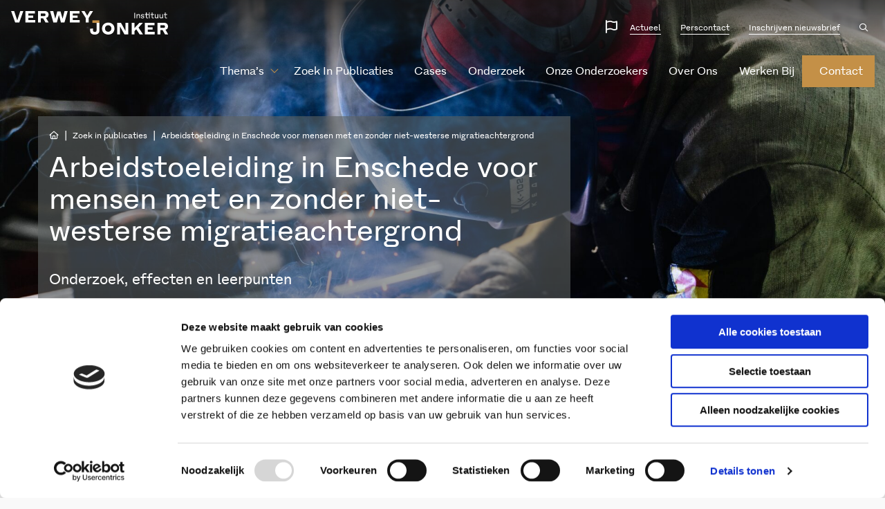

--- FILE ---
content_type: text/html; charset=utf-8
request_url: https://www.google.com/recaptcha/api2/anchor?ar=1&k=6LfhutQZAAAAAAQMt2LSH2DS3otc32cg4Vt4Adq7&co=aHR0cHM6Ly93d3cudmVyd2V5LWpvbmtlci5ubDo0NDM.&hl=en&v=PoyoqOPhxBO7pBk68S4YbpHZ&size=invisible&anchor-ms=20000&execute-ms=30000&cb=1rurlioik76x
body_size: 48850
content:
<!DOCTYPE HTML><html dir="ltr" lang="en"><head><meta http-equiv="Content-Type" content="text/html; charset=UTF-8">
<meta http-equiv="X-UA-Compatible" content="IE=edge">
<title>reCAPTCHA</title>
<style type="text/css">
/* cyrillic-ext */
@font-face {
  font-family: 'Roboto';
  font-style: normal;
  font-weight: 400;
  font-stretch: 100%;
  src: url(//fonts.gstatic.com/s/roboto/v48/KFO7CnqEu92Fr1ME7kSn66aGLdTylUAMa3GUBHMdazTgWw.woff2) format('woff2');
  unicode-range: U+0460-052F, U+1C80-1C8A, U+20B4, U+2DE0-2DFF, U+A640-A69F, U+FE2E-FE2F;
}
/* cyrillic */
@font-face {
  font-family: 'Roboto';
  font-style: normal;
  font-weight: 400;
  font-stretch: 100%;
  src: url(//fonts.gstatic.com/s/roboto/v48/KFO7CnqEu92Fr1ME7kSn66aGLdTylUAMa3iUBHMdazTgWw.woff2) format('woff2');
  unicode-range: U+0301, U+0400-045F, U+0490-0491, U+04B0-04B1, U+2116;
}
/* greek-ext */
@font-face {
  font-family: 'Roboto';
  font-style: normal;
  font-weight: 400;
  font-stretch: 100%;
  src: url(//fonts.gstatic.com/s/roboto/v48/KFO7CnqEu92Fr1ME7kSn66aGLdTylUAMa3CUBHMdazTgWw.woff2) format('woff2');
  unicode-range: U+1F00-1FFF;
}
/* greek */
@font-face {
  font-family: 'Roboto';
  font-style: normal;
  font-weight: 400;
  font-stretch: 100%;
  src: url(//fonts.gstatic.com/s/roboto/v48/KFO7CnqEu92Fr1ME7kSn66aGLdTylUAMa3-UBHMdazTgWw.woff2) format('woff2');
  unicode-range: U+0370-0377, U+037A-037F, U+0384-038A, U+038C, U+038E-03A1, U+03A3-03FF;
}
/* math */
@font-face {
  font-family: 'Roboto';
  font-style: normal;
  font-weight: 400;
  font-stretch: 100%;
  src: url(//fonts.gstatic.com/s/roboto/v48/KFO7CnqEu92Fr1ME7kSn66aGLdTylUAMawCUBHMdazTgWw.woff2) format('woff2');
  unicode-range: U+0302-0303, U+0305, U+0307-0308, U+0310, U+0312, U+0315, U+031A, U+0326-0327, U+032C, U+032F-0330, U+0332-0333, U+0338, U+033A, U+0346, U+034D, U+0391-03A1, U+03A3-03A9, U+03B1-03C9, U+03D1, U+03D5-03D6, U+03F0-03F1, U+03F4-03F5, U+2016-2017, U+2034-2038, U+203C, U+2040, U+2043, U+2047, U+2050, U+2057, U+205F, U+2070-2071, U+2074-208E, U+2090-209C, U+20D0-20DC, U+20E1, U+20E5-20EF, U+2100-2112, U+2114-2115, U+2117-2121, U+2123-214F, U+2190, U+2192, U+2194-21AE, U+21B0-21E5, U+21F1-21F2, U+21F4-2211, U+2213-2214, U+2216-22FF, U+2308-230B, U+2310, U+2319, U+231C-2321, U+2336-237A, U+237C, U+2395, U+239B-23B7, U+23D0, U+23DC-23E1, U+2474-2475, U+25AF, U+25B3, U+25B7, U+25BD, U+25C1, U+25CA, U+25CC, U+25FB, U+266D-266F, U+27C0-27FF, U+2900-2AFF, U+2B0E-2B11, U+2B30-2B4C, U+2BFE, U+3030, U+FF5B, U+FF5D, U+1D400-1D7FF, U+1EE00-1EEFF;
}
/* symbols */
@font-face {
  font-family: 'Roboto';
  font-style: normal;
  font-weight: 400;
  font-stretch: 100%;
  src: url(//fonts.gstatic.com/s/roboto/v48/KFO7CnqEu92Fr1ME7kSn66aGLdTylUAMaxKUBHMdazTgWw.woff2) format('woff2');
  unicode-range: U+0001-000C, U+000E-001F, U+007F-009F, U+20DD-20E0, U+20E2-20E4, U+2150-218F, U+2190, U+2192, U+2194-2199, U+21AF, U+21E6-21F0, U+21F3, U+2218-2219, U+2299, U+22C4-22C6, U+2300-243F, U+2440-244A, U+2460-24FF, U+25A0-27BF, U+2800-28FF, U+2921-2922, U+2981, U+29BF, U+29EB, U+2B00-2BFF, U+4DC0-4DFF, U+FFF9-FFFB, U+10140-1018E, U+10190-1019C, U+101A0, U+101D0-101FD, U+102E0-102FB, U+10E60-10E7E, U+1D2C0-1D2D3, U+1D2E0-1D37F, U+1F000-1F0FF, U+1F100-1F1AD, U+1F1E6-1F1FF, U+1F30D-1F30F, U+1F315, U+1F31C, U+1F31E, U+1F320-1F32C, U+1F336, U+1F378, U+1F37D, U+1F382, U+1F393-1F39F, U+1F3A7-1F3A8, U+1F3AC-1F3AF, U+1F3C2, U+1F3C4-1F3C6, U+1F3CA-1F3CE, U+1F3D4-1F3E0, U+1F3ED, U+1F3F1-1F3F3, U+1F3F5-1F3F7, U+1F408, U+1F415, U+1F41F, U+1F426, U+1F43F, U+1F441-1F442, U+1F444, U+1F446-1F449, U+1F44C-1F44E, U+1F453, U+1F46A, U+1F47D, U+1F4A3, U+1F4B0, U+1F4B3, U+1F4B9, U+1F4BB, U+1F4BF, U+1F4C8-1F4CB, U+1F4D6, U+1F4DA, U+1F4DF, U+1F4E3-1F4E6, U+1F4EA-1F4ED, U+1F4F7, U+1F4F9-1F4FB, U+1F4FD-1F4FE, U+1F503, U+1F507-1F50B, U+1F50D, U+1F512-1F513, U+1F53E-1F54A, U+1F54F-1F5FA, U+1F610, U+1F650-1F67F, U+1F687, U+1F68D, U+1F691, U+1F694, U+1F698, U+1F6AD, U+1F6B2, U+1F6B9-1F6BA, U+1F6BC, U+1F6C6-1F6CF, U+1F6D3-1F6D7, U+1F6E0-1F6EA, U+1F6F0-1F6F3, U+1F6F7-1F6FC, U+1F700-1F7FF, U+1F800-1F80B, U+1F810-1F847, U+1F850-1F859, U+1F860-1F887, U+1F890-1F8AD, U+1F8B0-1F8BB, U+1F8C0-1F8C1, U+1F900-1F90B, U+1F93B, U+1F946, U+1F984, U+1F996, U+1F9E9, U+1FA00-1FA6F, U+1FA70-1FA7C, U+1FA80-1FA89, U+1FA8F-1FAC6, U+1FACE-1FADC, U+1FADF-1FAE9, U+1FAF0-1FAF8, U+1FB00-1FBFF;
}
/* vietnamese */
@font-face {
  font-family: 'Roboto';
  font-style: normal;
  font-weight: 400;
  font-stretch: 100%;
  src: url(//fonts.gstatic.com/s/roboto/v48/KFO7CnqEu92Fr1ME7kSn66aGLdTylUAMa3OUBHMdazTgWw.woff2) format('woff2');
  unicode-range: U+0102-0103, U+0110-0111, U+0128-0129, U+0168-0169, U+01A0-01A1, U+01AF-01B0, U+0300-0301, U+0303-0304, U+0308-0309, U+0323, U+0329, U+1EA0-1EF9, U+20AB;
}
/* latin-ext */
@font-face {
  font-family: 'Roboto';
  font-style: normal;
  font-weight: 400;
  font-stretch: 100%;
  src: url(//fonts.gstatic.com/s/roboto/v48/KFO7CnqEu92Fr1ME7kSn66aGLdTylUAMa3KUBHMdazTgWw.woff2) format('woff2');
  unicode-range: U+0100-02BA, U+02BD-02C5, U+02C7-02CC, U+02CE-02D7, U+02DD-02FF, U+0304, U+0308, U+0329, U+1D00-1DBF, U+1E00-1E9F, U+1EF2-1EFF, U+2020, U+20A0-20AB, U+20AD-20C0, U+2113, U+2C60-2C7F, U+A720-A7FF;
}
/* latin */
@font-face {
  font-family: 'Roboto';
  font-style: normal;
  font-weight: 400;
  font-stretch: 100%;
  src: url(//fonts.gstatic.com/s/roboto/v48/KFO7CnqEu92Fr1ME7kSn66aGLdTylUAMa3yUBHMdazQ.woff2) format('woff2');
  unicode-range: U+0000-00FF, U+0131, U+0152-0153, U+02BB-02BC, U+02C6, U+02DA, U+02DC, U+0304, U+0308, U+0329, U+2000-206F, U+20AC, U+2122, U+2191, U+2193, U+2212, U+2215, U+FEFF, U+FFFD;
}
/* cyrillic-ext */
@font-face {
  font-family: 'Roboto';
  font-style: normal;
  font-weight: 500;
  font-stretch: 100%;
  src: url(//fonts.gstatic.com/s/roboto/v48/KFO7CnqEu92Fr1ME7kSn66aGLdTylUAMa3GUBHMdazTgWw.woff2) format('woff2');
  unicode-range: U+0460-052F, U+1C80-1C8A, U+20B4, U+2DE0-2DFF, U+A640-A69F, U+FE2E-FE2F;
}
/* cyrillic */
@font-face {
  font-family: 'Roboto';
  font-style: normal;
  font-weight: 500;
  font-stretch: 100%;
  src: url(//fonts.gstatic.com/s/roboto/v48/KFO7CnqEu92Fr1ME7kSn66aGLdTylUAMa3iUBHMdazTgWw.woff2) format('woff2');
  unicode-range: U+0301, U+0400-045F, U+0490-0491, U+04B0-04B1, U+2116;
}
/* greek-ext */
@font-face {
  font-family: 'Roboto';
  font-style: normal;
  font-weight: 500;
  font-stretch: 100%;
  src: url(//fonts.gstatic.com/s/roboto/v48/KFO7CnqEu92Fr1ME7kSn66aGLdTylUAMa3CUBHMdazTgWw.woff2) format('woff2');
  unicode-range: U+1F00-1FFF;
}
/* greek */
@font-face {
  font-family: 'Roboto';
  font-style: normal;
  font-weight: 500;
  font-stretch: 100%;
  src: url(//fonts.gstatic.com/s/roboto/v48/KFO7CnqEu92Fr1ME7kSn66aGLdTylUAMa3-UBHMdazTgWw.woff2) format('woff2');
  unicode-range: U+0370-0377, U+037A-037F, U+0384-038A, U+038C, U+038E-03A1, U+03A3-03FF;
}
/* math */
@font-face {
  font-family: 'Roboto';
  font-style: normal;
  font-weight: 500;
  font-stretch: 100%;
  src: url(//fonts.gstatic.com/s/roboto/v48/KFO7CnqEu92Fr1ME7kSn66aGLdTylUAMawCUBHMdazTgWw.woff2) format('woff2');
  unicode-range: U+0302-0303, U+0305, U+0307-0308, U+0310, U+0312, U+0315, U+031A, U+0326-0327, U+032C, U+032F-0330, U+0332-0333, U+0338, U+033A, U+0346, U+034D, U+0391-03A1, U+03A3-03A9, U+03B1-03C9, U+03D1, U+03D5-03D6, U+03F0-03F1, U+03F4-03F5, U+2016-2017, U+2034-2038, U+203C, U+2040, U+2043, U+2047, U+2050, U+2057, U+205F, U+2070-2071, U+2074-208E, U+2090-209C, U+20D0-20DC, U+20E1, U+20E5-20EF, U+2100-2112, U+2114-2115, U+2117-2121, U+2123-214F, U+2190, U+2192, U+2194-21AE, U+21B0-21E5, U+21F1-21F2, U+21F4-2211, U+2213-2214, U+2216-22FF, U+2308-230B, U+2310, U+2319, U+231C-2321, U+2336-237A, U+237C, U+2395, U+239B-23B7, U+23D0, U+23DC-23E1, U+2474-2475, U+25AF, U+25B3, U+25B7, U+25BD, U+25C1, U+25CA, U+25CC, U+25FB, U+266D-266F, U+27C0-27FF, U+2900-2AFF, U+2B0E-2B11, U+2B30-2B4C, U+2BFE, U+3030, U+FF5B, U+FF5D, U+1D400-1D7FF, U+1EE00-1EEFF;
}
/* symbols */
@font-face {
  font-family: 'Roboto';
  font-style: normal;
  font-weight: 500;
  font-stretch: 100%;
  src: url(//fonts.gstatic.com/s/roboto/v48/KFO7CnqEu92Fr1ME7kSn66aGLdTylUAMaxKUBHMdazTgWw.woff2) format('woff2');
  unicode-range: U+0001-000C, U+000E-001F, U+007F-009F, U+20DD-20E0, U+20E2-20E4, U+2150-218F, U+2190, U+2192, U+2194-2199, U+21AF, U+21E6-21F0, U+21F3, U+2218-2219, U+2299, U+22C4-22C6, U+2300-243F, U+2440-244A, U+2460-24FF, U+25A0-27BF, U+2800-28FF, U+2921-2922, U+2981, U+29BF, U+29EB, U+2B00-2BFF, U+4DC0-4DFF, U+FFF9-FFFB, U+10140-1018E, U+10190-1019C, U+101A0, U+101D0-101FD, U+102E0-102FB, U+10E60-10E7E, U+1D2C0-1D2D3, U+1D2E0-1D37F, U+1F000-1F0FF, U+1F100-1F1AD, U+1F1E6-1F1FF, U+1F30D-1F30F, U+1F315, U+1F31C, U+1F31E, U+1F320-1F32C, U+1F336, U+1F378, U+1F37D, U+1F382, U+1F393-1F39F, U+1F3A7-1F3A8, U+1F3AC-1F3AF, U+1F3C2, U+1F3C4-1F3C6, U+1F3CA-1F3CE, U+1F3D4-1F3E0, U+1F3ED, U+1F3F1-1F3F3, U+1F3F5-1F3F7, U+1F408, U+1F415, U+1F41F, U+1F426, U+1F43F, U+1F441-1F442, U+1F444, U+1F446-1F449, U+1F44C-1F44E, U+1F453, U+1F46A, U+1F47D, U+1F4A3, U+1F4B0, U+1F4B3, U+1F4B9, U+1F4BB, U+1F4BF, U+1F4C8-1F4CB, U+1F4D6, U+1F4DA, U+1F4DF, U+1F4E3-1F4E6, U+1F4EA-1F4ED, U+1F4F7, U+1F4F9-1F4FB, U+1F4FD-1F4FE, U+1F503, U+1F507-1F50B, U+1F50D, U+1F512-1F513, U+1F53E-1F54A, U+1F54F-1F5FA, U+1F610, U+1F650-1F67F, U+1F687, U+1F68D, U+1F691, U+1F694, U+1F698, U+1F6AD, U+1F6B2, U+1F6B9-1F6BA, U+1F6BC, U+1F6C6-1F6CF, U+1F6D3-1F6D7, U+1F6E0-1F6EA, U+1F6F0-1F6F3, U+1F6F7-1F6FC, U+1F700-1F7FF, U+1F800-1F80B, U+1F810-1F847, U+1F850-1F859, U+1F860-1F887, U+1F890-1F8AD, U+1F8B0-1F8BB, U+1F8C0-1F8C1, U+1F900-1F90B, U+1F93B, U+1F946, U+1F984, U+1F996, U+1F9E9, U+1FA00-1FA6F, U+1FA70-1FA7C, U+1FA80-1FA89, U+1FA8F-1FAC6, U+1FACE-1FADC, U+1FADF-1FAE9, U+1FAF0-1FAF8, U+1FB00-1FBFF;
}
/* vietnamese */
@font-face {
  font-family: 'Roboto';
  font-style: normal;
  font-weight: 500;
  font-stretch: 100%;
  src: url(//fonts.gstatic.com/s/roboto/v48/KFO7CnqEu92Fr1ME7kSn66aGLdTylUAMa3OUBHMdazTgWw.woff2) format('woff2');
  unicode-range: U+0102-0103, U+0110-0111, U+0128-0129, U+0168-0169, U+01A0-01A1, U+01AF-01B0, U+0300-0301, U+0303-0304, U+0308-0309, U+0323, U+0329, U+1EA0-1EF9, U+20AB;
}
/* latin-ext */
@font-face {
  font-family: 'Roboto';
  font-style: normal;
  font-weight: 500;
  font-stretch: 100%;
  src: url(//fonts.gstatic.com/s/roboto/v48/KFO7CnqEu92Fr1ME7kSn66aGLdTylUAMa3KUBHMdazTgWw.woff2) format('woff2');
  unicode-range: U+0100-02BA, U+02BD-02C5, U+02C7-02CC, U+02CE-02D7, U+02DD-02FF, U+0304, U+0308, U+0329, U+1D00-1DBF, U+1E00-1E9F, U+1EF2-1EFF, U+2020, U+20A0-20AB, U+20AD-20C0, U+2113, U+2C60-2C7F, U+A720-A7FF;
}
/* latin */
@font-face {
  font-family: 'Roboto';
  font-style: normal;
  font-weight: 500;
  font-stretch: 100%;
  src: url(//fonts.gstatic.com/s/roboto/v48/KFO7CnqEu92Fr1ME7kSn66aGLdTylUAMa3yUBHMdazQ.woff2) format('woff2');
  unicode-range: U+0000-00FF, U+0131, U+0152-0153, U+02BB-02BC, U+02C6, U+02DA, U+02DC, U+0304, U+0308, U+0329, U+2000-206F, U+20AC, U+2122, U+2191, U+2193, U+2212, U+2215, U+FEFF, U+FFFD;
}
/* cyrillic-ext */
@font-face {
  font-family: 'Roboto';
  font-style: normal;
  font-weight: 900;
  font-stretch: 100%;
  src: url(//fonts.gstatic.com/s/roboto/v48/KFO7CnqEu92Fr1ME7kSn66aGLdTylUAMa3GUBHMdazTgWw.woff2) format('woff2');
  unicode-range: U+0460-052F, U+1C80-1C8A, U+20B4, U+2DE0-2DFF, U+A640-A69F, U+FE2E-FE2F;
}
/* cyrillic */
@font-face {
  font-family: 'Roboto';
  font-style: normal;
  font-weight: 900;
  font-stretch: 100%;
  src: url(//fonts.gstatic.com/s/roboto/v48/KFO7CnqEu92Fr1ME7kSn66aGLdTylUAMa3iUBHMdazTgWw.woff2) format('woff2');
  unicode-range: U+0301, U+0400-045F, U+0490-0491, U+04B0-04B1, U+2116;
}
/* greek-ext */
@font-face {
  font-family: 'Roboto';
  font-style: normal;
  font-weight: 900;
  font-stretch: 100%;
  src: url(//fonts.gstatic.com/s/roboto/v48/KFO7CnqEu92Fr1ME7kSn66aGLdTylUAMa3CUBHMdazTgWw.woff2) format('woff2');
  unicode-range: U+1F00-1FFF;
}
/* greek */
@font-face {
  font-family: 'Roboto';
  font-style: normal;
  font-weight: 900;
  font-stretch: 100%;
  src: url(//fonts.gstatic.com/s/roboto/v48/KFO7CnqEu92Fr1ME7kSn66aGLdTylUAMa3-UBHMdazTgWw.woff2) format('woff2');
  unicode-range: U+0370-0377, U+037A-037F, U+0384-038A, U+038C, U+038E-03A1, U+03A3-03FF;
}
/* math */
@font-face {
  font-family: 'Roboto';
  font-style: normal;
  font-weight: 900;
  font-stretch: 100%;
  src: url(//fonts.gstatic.com/s/roboto/v48/KFO7CnqEu92Fr1ME7kSn66aGLdTylUAMawCUBHMdazTgWw.woff2) format('woff2');
  unicode-range: U+0302-0303, U+0305, U+0307-0308, U+0310, U+0312, U+0315, U+031A, U+0326-0327, U+032C, U+032F-0330, U+0332-0333, U+0338, U+033A, U+0346, U+034D, U+0391-03A1, U+03A3-03A9, U+03B1-03C9, U+03D1, U+03D5-03D6, U+03F0-03F1, U+03F4-03F5, U+2016-2017, U+2034-2038, U+203C, U+2040, U+2043, U+2047, U+2050, U+2057, U+205F, U+2070-2071, U+2074-208E, U+2090-209C, U+20D0-20DC, U+20E1, U+20E5-20EF, U+2100-2112, U+2114-2115, U+2117-2121, U+2123-214F, U+2190, U+2192, U+2194-21AE, U+21B0-21E5, U+21F1-21F2, U+21F4-2211, U+2213-2214, U+2216-22FF, U+2308-230B, U+2310, U+2319, U+231C-2321, U+2336-237A, U+237C, U+2395, U+239B-23B7, U+23D0, U+23DC-23E1, U+2474-2475, U+25AF, U+25B3, U+25B7, U+25BD, U+25C1, U+25CA, U+25CC, U+25FB, U+266D-266F, U+27C0-27FF, U+2900-2AFF, U+2B0E-2B11, U+2B30-2B4C, U+2BFE, U+3030, U+FF5B, U+FF5D, U+1D400-1D7FF, U+1EE00-1EEFF;
}
/* symbols */
@font-face {
  font-family: 'Roboto';
  font-style: normal;
  font-weight: 900;
  font-stretch: 100%;
  src: url(//fonts.gstatic.com/s/roboto/v48/KFO7CnqEu92Fr1ME7kSn66aGLdTylUAMaxKUBHMdazTgWw.woff2) format('woff2');
  unicode-range: U+0001-000C, U+000E-001F, U+007F-009F, U+20DD-20E0, U+20E2-20E4, U+2150-218F, U+2190, U+2192, U+2194-2199, U+21AF, U+21E6-21F0, U+21F3, U+2218-2219, U+2299, U+22C4-22C6, U+2300-243F, U+2440-244A, U+2460-24FF, U+25A0-27BF, U+2800-28FF, U+2921-2922, U+2981, U+29BF, U+29EB, U+2B00-2BFF, U+4DC0-4DFF, U+FFF9-FFFB, U+10140-1018E, U+10190-1019C, U+101A0, U+101D0-101FD, U+102E0-102FB, U+10E60-10E7E, U+1D2C0-1D2D3, U+1D2E0-1D37F, U+1F000-1F0FF, U+1F100-1F1AD, U+1F1E6-1F1FF, U+1F30D-1F30F, U+1F315, U+1F31C, U+1F31E, U+1F320-1F32C, U+1F336, U+1F378, U+1F37D, U+1F382, U+1F393-1F39F, U+1F3A7-1F3A8, U+1F3AC-1F3AF, U+1F3C2, U+1F3C4-1F3C6, U+1F3CA-1F3CE, U+1F3D4-1F3E0, U+1F3ED, U+1F3F1-1F3F3, U+1F3F5-1F3F7, U+1F408, U+1F415, U+1F41F, U+1F426, U+1F43F, U+1F441-1F442, U+1F444, U+1F446-1F449, U+1F44C-1F44E, U+1F453, U+1F46A, U+1F47D, U+1F4A3, U+1F4B0, U+1F4B3, U+1F4B9, U+1F4BB, U+1F4BF, U+1F4C8-1F4CB, U+1F4D6, U+1F4DA, U+1F4DF, U+1F4E3-1F4E6, U+1F4EA-1F4ED, U+1F4F7, U+1F4F9-1F4FB, U+1F4FD-1F4FE, U+1F503, U+1F507-1F50B, U+1F50D, U+1F512-1F513, U+1F53E-1F54A, U+1F54F-1F5FA, U+1F610, U+1F650-1F67F, U+1F687, U+1F68D, U+1F691, U+1F694, U+1F698, U+1F6AD, U+1F6B2, U+1F6B9-1F6BA, U+1F6BC, U+1F6C6-1F6CF, U+1F6D3-1F6D7, U+1F6E0-1F6EA, U+1F6F0-1F6F3, U+1F6F7-1F6FC, U+1F700-1F7FF, U+1F800-1F80B, U+1F810-1F847, U+1F850-1F859, U+1F860-1F887, U+1F890-1F8AD, U+1F8B0-1F8BB, U+1F8C0-1F8C1, U+1F900-1F90B, U+1F93B, U+1F946, U+1F984, U+1F996, U+1F9E9, U+1FA00-1FA6F, U+1FA70-1FA7C, U+1FA80-1FA89, U+1FA8F-1FAC6, U+1FACE-1FADC, U+1FADF-1FAE9, U+1FAF0-1FAF8, U+1FB00-1FBFF;
}
/* vietnamese */
@font-face {
  font-family: 'Roboto';
  font-style: normal;
  font-weight: 900;
  font-stretch: 100%;
  src: url(//fonts.gstatic.com/s/roboto/v48/KFO7CnqEu92Fr1ME7kSn66aGLdTylUAMa3OUBHMdazTgWw.woff2) format('woff2');
  unicode-range: U+0102-0103, U+0110-0111, U+0128-0129, U+0168-0169, U+01A0-01A1, U+01AF-01B0, U+0300-0301, U+0303-0304, U+0308-0309, U+0323, U+0329, U+1EA0-1EF9, U+20AB;
}
/* latin-ext */
@font-face {
  font-family: 'Roboto';
  font-style: normal;
  font-weight: 900;
  font-stretch: 100%;
  src: url(//fonts.gstatic.com/s/roboto/v48/KFO7CnqEu92Fr1ME7kSn66aGLdTylUAMa3KUBHMdazTgWw.woff2) format('woff2');
  unicode-range: U+0100-02BA, U+02BD-02C5, U+02C7-02CC, U+02CE-02D7, U+02DD-02FF, U+0304, U+0308, U+0329, U+1D00-1DBF, U+1E00-1E9F, U+1EF2-1EFF, U+2020, U+20A0-20AB, U+20AD-20C0, U+2113, U+2C60-2C7F, U+A720-A7FF;
}
/* latin */
@font-face {
  font-family: 'Roboto';
  font-style: normal;
  font-weight: 900;
  font-stretch: 100%;
  src: url(//fonts.gstatic.com/s/roboto/v48/KFO7CnqEu92Fr1ME7kSn66aGLdTylUAMa3yUBHMdazQ.woff2) format('woff2');
  unicode-range: U+0000-00FF, U+0131, U+0152-0153, U+02BB-02BC, U+02C6, U+02DA, U+02DC, U+0304, U+0308, U+0329, U+2000-206F, U+20AC, U+2122, U+2191, U+2193, U+2212, U+2215, U+FEFF, U+FFFD;
}

</style>
<link rel="stylesheet" type="text/css" href="https://www.gstatic.com/recaptcha/releases/PoyoqOPhxBO7pBk68S4YbpHZ/styles__ltr.css">
<script nonce="C0u3YAvADcMKNiBpp07M-w" type="text/javascript">window['__recaptcha_api'] = 'https://www.google.com/recaptcha/api2/';</script>
<script type="text/javascript" src="https://www.gstatic.com/recaptcha/releases/PoyoqOPhxBO7pBk68S4YbpHZ/recaptcha__en.js" nonce="C0u3YAvADcMKNiBpp07M-w">
      
    </script></head>
<body><div id="rc-anchor-alert" class="rc-anchor-alert"></div>
<input type="hidden" id="recaptcha-token" value="[base64]">
<script type="text/javascript" nonce="C0u3YAvADcMKNiBpp07M-w">
      recaptcha.anchor.Main.init("[\x22ainput\x22,[\x22bgdata\x22,\x22\x22,\[base64]/[base64]/[base64]/[base64]/[base64]/[base64]/[base64]/[base64]/[base64]/[base64]\\u003d\x22,\[base64]\x22,\x22w5/Dv8KRV1nCosKqw7XDrSLChXrDiQTCjTcEwofCq8Kaw6nDrTcaLldPwpxNXMKTwrYwwqPDpz7DtSfDvV5+VDrCtsKjw6DDocOhXi7DhHLCu3vDuSDCtMKYXsKsBcOJwpZCBsKSw5BwTcKZwrY/ScOpw5JgQHRlfG/CtsOhHSDCijnDp1nDoh3DsEdVN8KEazANw43DqsKuw5FuwoZSDsOyUiPDpy7CnMK6w6hjek3DjMOOwro/csORwrfDuMKmYMOrwrHCgQY9wq7DlUlDGMOqwpnCqMOEIcKbH8OTw5YOdsKpw4BTRcOYwqPDhQDCn8KeJVTClMKpUMOzIcOHw57DjcOZcizDqsOfwoDCp8OgYsKiwqXDrsOCw4l5wrUXExsWw69YRlAgQi/DolXDnMO4PsKNYsOWw6wVGsOpKcKqw5oGwp3CuMKmw7nDlhzDt8OoWcKAfD9tZwHDscOxDsOUw63DsMKKwpZ4w4rDuQ40DHbChSYTb0QACVcBw74GOcOlwplSJBzCgCvDlcOdwp1swqxyNsKCD1HDozo8bsK+cidGw5rCjsOed8KaZGtEw7tIIm/Ch8O1SBzDlxB2wqzCqMK7w7o6w5PDisKJTMO3YV7DuWXCrcOww6vCvVs2wpzDmMOrwpnDkjgcwrtKw7cPX8KgMcKdwobDoGduw74twrnDlDk1wojDrcKaRyDDkMOsP8OPPDIKL2/CqjVqwrTDr8O8WsO3wozClsOcKBIYw5NmwocIfsODKcKwEAoEO8ORYVMuw5EoNsO6w4zCmHgIWMK0XsOXJsKRw5gAwogBwovDmMO9w5XCjDUBdVHCr8K5w4gCw6UgJA3DjBPDnMO9FAjDr8KJwo/CrsKbw4rDsR4HdHcTw6xjwqzDmMKGwosVGMO9wqTDng9GwrrCi1XDvDvDjcKrw6wFwqgpWHpowqZPMMKPwpIKcWXCoCrCpnR2w4d7wpdrMFrDpxDDqsKpwoBoEMOawq/CtMOocTgNw6RgcBMew6wKNMK2w4Rmwo5Awpg3WsK2EMKwwrBEUCBHNU3CsjJJPXfDuMK9J8KnMcOrM8KCC0kUw5wTfA/[base64]/woDCmUNqwppNw59MRSXCoMOoAsODwrfCkFAiWBFyHyHDmsOOw7jDscKgw7RaacOFcWFVwq7DkgFPw63DscKrHwTDpMK6wqoOPlPCjBhLw7gVw4PDgX8Yd8OaX2pqw7IoJMKtwo8twqt7ccKFWcOnw6hUIyvDhHHCn8KxJ8K+BsKDCsKTw7/Cn8Krwrw9w5LCrAQ/[base64]/DilPDt8OBIkZawqDDjcKnwr3DqsOnPMKBwoMcYhzDtCEfwofDtwAGb8KzEcKTWi3CvsO5OsOfdcKQwppew43DolfCjsKWCsOjTcOmw789BMOGwrN/wqbDkMKZL0MnLMO9w7FMA8K4elTCusOlw7IXPsOqw6nChUPCjSUfw6YhwpNdKMKeasKRZjjDuXI/[base64]/[base64]/OlZ1wofCgVVgw7DDrsO+fMOEw5nChsOUXEs5AMORwpANacOVWFEPKcOiw5PCqcO5w4fChsKKE8KwwrYGHsOlwpHCulDDjcOcZU/DqygDw6FYwpXCr8Oswoh6QCHDm8O+DR5WH35vwr7Duk1Lw7nCrsKeWMOnPXZpw6IzNcKfw4vCuMOGwrHCg8OnZVZVVilZKX8Jw6fDtVpCTcOvwrIHwotPY8KDNsKRJ8KQw6LDnsO9M8OTwr/[base64]/DosKvwpPCh0wuw6PCrcOfSUjDrsOzFSjDs8O1FiHDt3U1wqPCvgLDu29xw480SMOhAUN/w4vCjMKpwpPDk8KEw6bCtj1QbsOaw7HCscK2HXFSw6bDhmEQw4fDuW1sw4TDhMKeJGLDnEnCpMK/JUtfw4jCssK8w5oMw4rCr8OcwoUtw7/CgMKyPFtabgNyFcKkw7bDsF0Zw5I0NV7DgsO/NcO9PcO1eSJow4jDrS4DwoLCiyLCtsOKw6A5fsOCwpJSTcKDRcKcw6oiw4bCkMKrWRjCicKGw7XCjcOdwqnCncKPejsHw5A8SXnDmsK0wrjCusOPw6/CnMOqwqfCtynDomwSwrHDpsKIGglEXCHDj3pTw4HChcKqwq/[base64]/DpcKPckksC8OmwqcPw7EPw4wVHTNoRj8kC8KSUsOlwp/DvsKgw4DCmUvDuMKEG8KeJ8KdFcK0wojDrcKNw6bCmR7ChDkpEUhzEHPCgsOETcOfN8KLAsKUwpY4LT1XCVnCgR7DtmcNwofChVtoQ8OSwo/DicKhw4F3wp9Mw5nCssKRwqnCiMOFMsKTw4vCjsOTwpIEThTCg8K3w5XCh8OnNnrDlcOtwoDDgsKoDBTDizAJwoVzHMKOwpfDnjxFw4s/[base64]/wqbDq2DCusKTUEwew5jCjxpRPcOiwoPDhMOawqfCsnvCs8K9YGgYwr/[base64]/CssOlw5MtO2RuA8KYw6rDoH/DqGpYdynDvsKfw5DCoMOWQMOcw4XCugUIw7JiVnMzI1DDk8O4VcOfw7lGw6XDlTrDn3TDuE5uVMKufF8xRl5PVcK+DcOSw5LCvznCqsKEw5RdwqrDuynClMO/CcOVD8OgLXReUkwLw7IVSXvCjMKTVGo+w6DDsn0FYMOIY1PDog3DqC0DH8OxFwDDt8OkwrXCln8/wp3DoTkvJsOXB0wBb23CpcKwwpZtfT7DvMKnwrzCl8KHw6kIw4/[base64]/DpcKNZcO1GzTDuMOuLsKqw7ZbMi7DnG/Dvj/CiRIcw6rCmCwbwrnCh8K7wrZEwohYAnnDpMK4wrUsBnIofcKAwpXDisOECMOVA8K/wrRlNcOPw6HDncKEIBh/w6vClANOLhghw57DgsOQMMK9KjLCoGw7wolyFxDCo8OkwowUWTYfV8Ouwqo/JcK7BsKhw4Jzw5peOBvCnFIAwoTDtcK0MTwvw5MRwpQbaMKRw7zCsHfDpcOMW8K8worCpDtPLQXDo8O7wqvCq03DpnIew7FzJGLCjMOawrgEbcOIP8KBHlFnw53DuHlOw6RWWCrDi8OaHDVvwptUw67CgcO1w7AuwrHCqsO/[base64]/[base64]/w40xbcOiwqDDmsOlE8OLwp3DtcOKwrbCjWjCs3xJX2fDosK7OF5zwqXCvMKEwrFfw6DDh8OOwrfCuk9NUUATwpw8wpTCrRUgw64Qw5EMw6rDpcOnQMKhSMOiw4/CrcKcwpPDvk9Mw7jDk8O2exwTBMKGJzjDohbCizrCpsOWUcKuwobDssO8SVPDvcKHwq8lO8K+w6XDqXHCjMKENWzDlUvCni/DpXPDncOuwq9ew47CgDjCmVU5wrwDw754EcKCPMOmw5N8w6JSw6zCk3TDr3ZIwrjDmxrDiVnDqBRfwoXDm8K4wqFCdzvCok3CosO9woM2worDhMK7wrbCtX7DucOEwrbDpMOFw7I2KEPCsG3DrlgeKULDrGB9w7gUw7DCqU3CvW/CtcKPwq7CoBsqwpXCmsK7wpUnT8OWwrJRKVXDn0Z+RsKSw6gQw6DCr8O7wobCvMObDhDDqcKFwp3CqQ7DtsKJAsKgw5nCvMKMwr/CsRQ9FcOkaG5Ww7FDwqxUwqsmw6hmw5TDnVwsAMOgw6hQw55BJ0sSwovDuj/DosK9wpbCmwXDmcO/w4fCtcOXaXJzZW9WL1oxK8OYw53DuMKKw7NoKgAOAsOTw4IlblvDv1ZFQX/Duz1bDFY3wp7DpsKsE21Tw6Z0w4BAwrjDj1DDlMOvFHbDr8K4w6JtwqY/wrU/[base64]/wo3CnCF6UMKnw5bDqsKowqXDmCtMI2zCq8OITBJzZsOoBQnDiEbCpsOxLF/CgC4CeWvDnSfCmMO1w6TDm8OfCEbCiDo5wpbDoGE2wofCvMOhwoJEwqzDsgl6VwjDjMO4w6lTOsKZwrXDpnTDpsOAQDzCvElzwoXCicK6w6EJwp8cYcKHCzxXUMK0w7gqQsO9YsOFwojCmcKyw7/DohlnEsKvVcOjVj/CuTtWwqUVw5VYG8O1w6HChATChD9HQ8OxFsKQw70/[base64]/[base64]/[base64]/DhsKuwrlXV8KOc2EWF8O4XMOww5k+B2Q4dcOUTFDDtQfCoMKuw5rCksOkasOrwok+w6LDu8KWASrCsMKrbcOfdRBpfMKkJmzCtxg4w7vDhQDDlXDCmCnDlB7DnkAXwr/DgBjDj8OlHRgNNMK/wplawrwBw4rDiV0Zw7BhCcKDQDLDp8KuLMKudVnClSLDrQgCARI7DMOeFsObw5Uewp1SF8O/w4TDtmMeGkXDvcKhw5F+KsOJFVDDr8OWwobCucKnwp1mwo91YnlnUQTDjizCgz3Ck3/Cs8OyecKmbcKlKnPDicKQWQTDuStIXnbCpcKfN8O3wpouBlM5UcOMbcKsw7YnVMKAwqDDp2kxWC/[base64]/DlMOtaMOtL8KaXcKmD3t/wo9DP8OvcHbDhMOYIyXCjj3DrQgdfcOQw7ggwpVwwpF2w5I/[base64]/Dn0x7wqHDssOfwqopK8OSw4PDnsKRw6gzU8KTwozCoMKhE8OHZcOmw45xGz0ZwrLDi0DDn8OBXsOdw4sWwpdMTsOkUMOowpARw7ovYTPDrjFww6vCqFwAw4E4ZSrClsKSw5LDp0bCiCNNQsO/[base64]/[base64]/Cm8OWbAsrSTDDmcKaNcKQdgjDgwVxGGDCsxlGwobCvDPCqcOowoFhwoRGem5JVsKJw7N2KnVawqTCphs5w7LDusOSaBlqwqInw7/Dk8O6OsOOw4DDumAFw4XDscK9ImjCjMK7wrfCo2kkC2Upw61RP8OPTznDo3vDtcKgFsOZXsOiwoLCli3Cu8KkQsKwwr/Dp8KBGMKcwp1Cw47DrzYCasKnw68QJizCrTrDlMKawpbCvMOww4xBw6HCr1toGMKAw5Bmwrxtw5hdw5nCg8KXDMKkwoHCuMKJd34oZ1nDjUJKVMKKwrMhKlsxJhvDsQLDqsOMwqACPMOCw6xJIMK5w4DDr8KqAMKywpNrwoF2wo/CqFXDlRrDkcOwesKjdMKswpDDiGRDTFo+woXCoMOzXcOPwo8/[base64]/[base64]/[base64]/w7/DlsKVw6d0fMOdwrzCmAzDpMKqw6nDtsO+bMOQwrnClsK7PsKzwq/[base64]/Dk8OhJsOSVgPDi8Osw5fCgz3DpcObw5giw4JRwqrCncOMw5gWNzcEacKpw6sPw5nCojYnwogGQ8Orw78Cw78oF8OOCMKVw5/Dv8KTQ8KCwrJQw5DDkMKLBzohG8KMKCDCscOzwoRkw4B7w4kewqjCvcOAe8KVw73ClMK/[base64]/DlQ4qD8K6McKzfcOOLMOqOsO4QWTDv8K+MMO1w53DmsKBJcKow5lBB2zCnW7DgT3DjsO1w7RZCXLCnC/[base64]/[base64]/Csz7DiC7Dv8OHw6HDo8KaVcOxQcO6wpRqOsKOJ8ODw6gTQyXDniDDr8Kgw6PDgFBBCsKxw6hFVXEWHA4/[base64]/w7Raw5RTw7XDlD5dwobClcO9bWTCjj0MLXsgw7NJcsKARxFdw6kdw6LDtMOBGsKeXMORehnDu8KaVC7Cq8KWA25oBcOjwo3DryjDqEMBFcK3MlnCucK4VAU2W8KEw53DoMOQbG1nwozChgHDl8KKw4bCv8Ocw5piwo3CoAgMw4x/wr4/[base64]/CgyZZJsK3wqtdAcKIVGLDuMKywoYqwq/[base64]/wq1eH8OWSMOnw5zDt8ObZsKuw44DL8OFJ8KaIEJJw5XDqxfDjxLDiBnCvUvCqBxrRlAgahBXw7/[base64]/CmsKMeWdVZcKBZW7DmcK0YmTDkcKGw6pcc0oCT8OLPcKVMRBpLXvDs3DChAFKw4TDlMKswrNtfTvCr3h2FcKRw4vCkTPDu3bCgsKMScKswrcXGcKpPHRjw4B4DMOvcAJ4wpXDmHMsUG5CwrXDgkY5w4Ydw5wfdn4HUMKvw5dIw69MXcKHw7YeKMKTLMKhHF/Dr8OASTBQw7vCocO6ZB0qLynCpsOXwq04EzIAwokLwqzDsMO8RcOiwrhow4PDlVnDocKRwrDDn8O/[base64]/CjFfDtsODw4BwP8OKw7DCsVIMw4JiT8O+AwTCs1rDmwM7QC7Cj8O0w4TDuj8EWkERG8OSw6cJw7FcwqDDo0EGeiPChB7Cq8KJGjDCt8OdwqR3wosXw4wBwq96csKjb3IAesOkwqTCl2obw7/Dl8OIwrFKTcOIe8O6w4wrw7vChgzCn8K1w73ChsOQwoxgw5zDp8KjTUNRw5PCssK8w5U8ccOjSSFBw7kkb0nDq8ONw4pVAsOkawJ8w7jCvFFpcHViFcO/[base64]/DkFkWacOBDHZvw4gkwp5TCxXDpWdpw5V/wr/ChsKxwqHCmlFCJsKrw63CgMKGDMKkHcORw6sKwprCjsOQI8OpXcOzTMK2eDDDsTFow7/DmsKCw5jDnibCrcOdw69jKlDDp1Vfw4lmenvChjrDq8OeekV4a8OWasKMw5XDvVN3w7HCnSzCoT/[base64]/CisO6HsOXAsK+Bk0ncTPCo8K2VcKxwoNRw77Csi0ywqMvw7nDh8KER0FEcS0qwp7DvQnCm0/CtXPDqMOaHcO/w47CtS/DtsK8WRzDizghw5EfZcKzwrTDk8OtCsOawr3ChMKgA13Col7Clg/CkGTDskMEwoQYTcKlWcO5w6gkIMOqwpHCq8KawqswF2HCpcKEMnBvEcO7XcOnbhXCj0bCiMO3w4xaLn7Cv1Y8wqZFSMOPLVsqw6fCgcOMdMO0w6XDjVhSI8KuB24nXsKZZxTDisKzaHLDssKrwqVQaMKVwrHCpcO2O2BTbSTDtG41ZcODcB/[base64]/DmV7CgitgIsOuw7bDiBjDjcKCPm7CrSdmw6vDs8KCwqw6wqBte8K8wo/DrsOCACV5dDfCjAEcwooBwrZwM8Kxw6HDj8O4w7Mcw7kEUwgkR1rCocKQJjjDr8OJWMKSfxzCrcKzw6zDn8O6O8OVwp8uQyobwq/DqsOsRFXCvcOcw7zCiMO8wrQ/HcKuXmYFJWJ0LMOmVsKXbsOYej/CqDfDgMODw6BaZX/DisOJw7fCoTl5ecOLwr5Mw4JTw6oTwpPCiXwEYSXDkQ7Di8O9Q8Ktwr1nwqLDnsOYwqrDiMOrLnVPRFHDkwUlw5fDmnJ7DcKgRsKNwq/DuMKiworDgcKTw6QsY8K0w6HCtcKeGMKuw4ondcK8w7/CisOPV8KTHw/ClkLDk8Ouw4gecUIuYcK1w53CusKpwotQw7kJw4Arwq4kwqU9w6lsLMK+JVk5wqTCpsODw5DCocKbURgzworDh8OCw7pAcQnCj8ONwp8IXsKhRipSNsKZCSdow7dmM8OuFw1+ecKPwrVyM8KoaTjCnVccw4lTwp7Ds8O/w7rCp1/DrMKIGsKdwpzDiMKuYBrCr8KOwprDikPCqyUdw4/[base64]/DjlF7woDCkiBibxMFP8O4Y8KDcjBJw53Dhydvw7DDn3NrIsOPMADDgsOow5U/wqVXw4oOw6XCosOawobDi0bDg1c8w60rVMOvSTfDjsOzYMO9UgPDgh5Bw6DCkmzDm8OAw6fConhgGAzCt8Klw4BvL8K4wohCwp7CqD3DgUgPw68zw4AIw7TDiCl6w44uO8KdcxhcDiTDgMOudwDCpMOmwrlswol4w73CgMOWw4MfLsO/w6AEYhfDn8K1w6YqwrM8cMOOwqJELMKnwobCtGLDjFzCjsOAwopYI3Ytwrh/[base64]/DnwXCr0vCrMK+LsOXcXA9M25MN8KHw4ZBw4xiVsKnwrXDlVQILwAlw5HCvhwJSRHCvCE6wrbCowYHDcKwbsKywpzCmmlLwoQCw7LCl8Ktwo/CgSFKwoddw4s7wrrDsitew4o3LAwywooUPMOIw4LDq3Efw49lPMOBwqHCnMOvwpHClSJkU0IoSx/DhcKtIArDsENMR8OQHcOVwrMCw5bDscO3JF87GcKffMOEXMOOw4kSw6/[base64]/E0cXSUfCqcOOw4bDl1nCk3vDgm7DlHE6V2x5eMOEwp/DtgdBZcOiw5BXwrvDhsOzwqdCwphsBMOPW8KaHirDq8K6w5J2J8Kmw7VIwrjCmgLDgMO1JxbCmXIKYgnChsOKOMK3woMzw6bDlsKZw6HCmcKoWcOtwoFRwrTCmDnCscOWwq/DscKCwrBHwrlZX19kwpsPNsOCOMOiwrsYw7DCosOWw4lmGB/DmcKJw7vCqljCpMKhI8OMwqjDhcOKw6HDi8KMw43DgTI7E0Y7MsOMbibDhA/CkURWcV4+ccO9w5XDisKhXsKgwqsCScKZRcKrwrYbw5UHQMKswporwr7CuQc1eV1HwqbCiVnCpMKsGV3DucKlwpVnwonDtDjDggRjw4MmBMKJwph7wpQ0AE3CkMKjw5UEwr3DlAXCj2w2NgXDqMO6A1w1wqEGwpRwYxTCmR3Dg8KXw7p/w5XDgUpgwrcKwrQeHXXCkMOZwrwowr1LwoFYw6wSw5QkwrcLTw46wpvClDLDt8KFwoPDkUc5QcKNw7jDnMKndUtLIDbCk8OERzLDv8OxZ8OGwq/[base64]/ChsOuwoZmXsO4IW4Ww4jCiiRCK8KywqzCmwspfyh+w5fDisOFMsOjwqzDpAJnQcOFX0rDgAvDp1BZwrQZN8KnAcKrw7vCjmTDmG06T8OHwoQ5RMOZw4TDocKKwrxNNHkrwqTDv8OPbCBlTiHCoz8tSsOYU8KsKQRTw47CuS3DnMK6VcONeMK+HcO5ccKReMOTwo5/wqpJGETDgCURGXfDrBTCvRc1wqxtCSZxBiJbFlTCg8KxTcKMH8OEw4/CohLCrQfCr8OCwo/CnVpyw6LCucK/[base64]/JMOwdMOUw53DljnDjh/DpQnDtBBABVVRwooZwoXCvjYzTsOMHsOaw4VtTDQRwqkAdmTDpgLDuMOWwrjDp8K4woIxwqJzw79QdsO5wogowpPDs8Kcw68Ow7XCocOHX8OVa8OvIsO7KSsLwqwGw7dXJsOCw4ECewfDusKXFcK8QQbCq8OMwpPDgiDCnMK6w5Yswoh+wr4kw4PCoQU/JMOjX3l5HMKQw79wWzo7wp3Coz/CjztBw5DDsWXDlVDClmNcw7o7wq7Dm0VwLiTDtkXCgsKrw5dOw6dNP8KUw5LDv1fDpcOIwpsGw4rCkMO9wqrCjn3DlcK7w5BHTcOUXz3DssOsw4Z/[base64]/Dj2rCk8ORa2LCkMOSTDo0wrFvw49Sw5FCRcKRQMOlOX3DtcO9QMKAcXEDYsOIw7MvwphaM8OpZHo3wqjCtUcEPMKeN37DlUrCvcKjw7TCmHlFUsKIHsKhFj/[base64]/dHnDicOgwonCiFTCjBPCvsKfMMKCw4EGwp3CqXJGHgcNw4LCjAjDm8O3w7rCjXIEwrAbw6VCTMOHwqDDicOxGcKQwpJ4w6Rcw545RkolLSfCinbDvUvDssK/PMKjH2wsw5pzcsODegpHw4LDu8KCAk7CpcKSBUlBUMOYd8OwNFPDikMOwoJBGm/[base64]/Duk/CkE5Pw4DChcOXwrh6YAbDu8OOwpEhNsOSVcK9wpI2OMOFK2kidC/DkcKSU8O9OMO8aBRRVsK8K8KKTRdgLi7DgsOSw7ZYEMOJRl82Akx0wrvCj8OmV2TDlXPDtC7DhirCv8Kvw5cvLcOZwrrCjgXCgcOjYxLDoXZFfVNVSMKYN8KZfADCuBp2wqhfVirDvsKZw6/CocOaZSkCw5HDkndsTnTCrsKEwpjDtMOhw4DDuMOTw7fDkMO0wpx3U3zDqsKcD1N/A8O+w61dw7rCgsO7wqHDlm7DosO5wrnDp8KCwpBeXcKDNVLDvMKoZ8KMWcOzw5rDhDkXwqRVwpsndsKbFhDDi8OKw5vCsGTDhcOlwpHChsKuQBMow4bChcKVwrTDi1xbw7p+XsKIw6c1eMOWwoYtw6ZZWFtUVnbDqxMHT1tKw5hAwr/[base64]/[base64]/[base64]/DlMOOwrjCt3HDksO+w4/CscK1w7MGDTrDhsKVwqXDh8OcBDMBHWLDv8Odw5MyXcOBU8Ocw5JqV8Ktw6FiwrDDocOXw6HDhcKSwrvCqFHDrx/[base64]/[base64]/[base64]/CgC/DkcOPYQrDkEHDhcKTAcKZw4XDo8Ktw7snw4UewrEOw7cnwqDDr0xjw6DDncOAT2FWw4cowqY4w40yw4YMBcKnwovCnh1FPMKXcMKIw5bDgcKdZAbDvFrDmsO3JsKrJV7CtsOPw4rDrcO/TWLDrEoXwrkTw4LCmERUwq8yRjLDqMKPGsOkwpfChzwmwq0vPhzCqjbCoQEnNsO8MTTDizjCjmvCk8K5VcKEX0XDscOsLyYEVsOWaFLChMKaU8OoT8Kkwq9aShLDjcKPLsOnCMOHwoDDssKNwr7DlkrCgUFfI8KwZV3CpsO/wo8oworDssKFwo3DplMyw6gZw7nCoGbDnjVwGwJqLMO6w5zDv8OsAcKqRMO4TcOQbgJdXxhiX8KywrpLWA3Dg8KbwozColE0w6/Cn3dJJcKjWjTDnMKfw4rDncOfdgBFN8Ktdz/CmT0wwobCvcKzMsKUw7DDjAfDvjDDi3bDqizCnsOQw5/CosKZw6wtwpzDiW/CjcKWEx01w5MxwovCuMOIw7/Cg8O6wqVmwoHCtMKPc1XCm0/Cl0p0M8O0X8O8NVx5dybDs1ofw5cswq3DqlAzw5Jsw5FJLCvDnMKXwp7Dl8OERcO4D8O4cEXDhnHCmVPDvcOWByfCrcKiL2wlwr3ClTDCt8KowpPDmivDkiIlwqpvSsOdTHI8wocOECTChMKnw5BSw5B1Ug/Dr1RIwogowoTDgHLDpMKPw5B1djvDtTjDusKHKMKjwqdFw6cxZMOew7/[base64]/wpxoPcKnOjDCjELDpsK9EhHDshE9AcKWwpbCsVXDisKBw6F/eEPCksOiwqjDm3INw5zDlXDDn8K3w5LClyzCnkzCgcKcw7N+XMKRMMKQwr15bVbDgkIOUsKvwoQHwoLClEvDjUPCvMO0woHDixfCsMKtw6LCtMOSTWVlM8KvwqzCqMOCbmjChmnClcKXB1LClMK/[base64]/[base64]/DpMKLLcK9wq/CrAtBCsOuw4vCnMKgwpbCp0XCksOJJChKOcOjGMKiSihDI8OAPCHDkMKHLlQNw70wfU9+wrjCh8OQw7DDjcODXm9SwpAQw7Ifw7/DhDMBwrwfwp/[base64]/DjwfCjMO1UW7ChXAvAsOFw47DllcCagHDsMKRw5xKDXV2wrvDvSHDoHpuJApgw6/CgycxHXgYKlfCn1Jnwp/DkVbDg2/DrsKuw5rCnUYaw7MTdcOPw5XCoMK+woHCnhg7w7NWwozDgsKQPzMnwrTDlsOcwrvCtTrCk8OzBRxbwotdVxwmw6rDgg0Hw6Nbw5wce8K6bgYAwrdXDsKAw7QRc8KHwp3DuMO/wrMlw4LCg8OncsKbw7LDlcOTP8OAYsKTw5gcw53DvQxXO1fCiB8RAkfDjcKHwqPDssOrwqrCpsOcworChVlNw7nDpcKtwqbCrT8RcMOTaDJVADPDu2/DomHCs8KbbsOXXQo4KsOJw6lRd8K8cMK2wpodRsKMwrrDhMO6wq1kay0AWlp9wqbClwJZOMKGQg7DucO4agvDjwHClMOGw4INw4HDnsO7wo8KW8K+w4c+w43CmT/Ck8KGwpI7WcKYPkPCnMKWUkd6w7p7ZTbDoMKtw5rDqsOCwpAmfMKfLQV7wro/wqxOwoXDqUg/bsKjwo3DhcK8w5bCi8Kdw5LDjicZw7/ClsOXw6olE8KZwrEiw7PCqCTDhMKMwrLCsCQqw5ccw7rCmSjCisO/wq10IcKlwo7Ds8OjbxnCvx5Yw6nDpFVbU8OmwrQWYG3DksKCRErDq8OkEsK1EMONEMKSOG/Cv8OJwqnCvcKQw4LChABNw6Bmw7hTwrEoQcKIwpcSIHnCpsOwSETCiDgPJjo+YBbDnsK7w4XCpMOQwrTCsRDDvTN+exPChGhTOcKKw5rDtMOtwovDv8OKK8ObbQ/Dp8KEw74Gw7hnIcOZfsOCUsKCwp9gXTxaOsOdaMKxwrvDh3J2eSvDiMOtB0d2e8O3V8OjIjEPNsOVwqx/[base64]/DvcOTwpXDpMOWw6DDjMKrwprDkg3DkjfDqMKZwpFzJ8OpwrY0bXPCjDteGj3DgMKcSsKEVcKUw7rDsyAZJcKbdzXDnMKqfsOpw7NIwoB+wqBiDcKYwopzScOAXBtXwrdfw5HDuibCgW8MKGXCv27DqC9vw6MRwrvCp0IXw7/Dr8O2wrkvK2XDumfDj8OMMV/[base64]/[base64]/DlU3DpynDnxjCkG8Kw5HCnRcaLcKiBBHCjsO0X8K0w7HDk2kOS8KhZUbDvnzDoEwSw7Qzw7vDsAbChVjDl1/DnVVnfcK3IMKBKsK/aGzDrMOfwo9vw6DCjsOlw4DCtMOcwq/[base64]/Cm8OjwqDCmhbDiMKNIAbDtMKiw5DCqcO1w4bCmMK7w7c+wp86w6wUehxqwoIFw4Uyw7/DngXCgSBKAwAswrjDigAuw7HDnsOAwo/DsFwHaMKgw4c/wrDCksOsXsKHEQDCqGLCvDDCtSV2w6VDwr/DkTVBfMOiTsKlc8OFw5V7OGxnaQLCscONHGUjwqnCnlrCpD/CusOPXcOPw78ywphhwqEkwprCpXnCh0NaXhgUZlfCnQrDnBPDvh9EBcOXwqV9w4TCiwHCm8KZw6bDtsKaVBfCksK5wpV7wqLCn8KMw6wDfcK1A8KrwrzCnsKtwqR7w5RCPsKtwpPDncKAJMOFwqwAFMKlw4guaTrCsjrDk8OsM8O/cMOPw6/DpA4ZAcO0e8Ouw749w4JrwrZWwoJfc8OeOEPDgVc6w6dHLFElV3fCrMKdw4UjUcONwr3DrcOSw4UGX2BgacOSw4YfwoJAA0BZSUzCvsObKl7DgcK5w5wNUmvDlsK1wqbDv2vDkT/DsMKYaELDgCUUGWbDrcOxwofCpMKjR8OXEU1ewpA/[base64]/[base64]/DsMOVP8OwwqLCsQZ3w4Uow5cVwrXDp23CnsORQcOWAcKmKcOCH8OOEsO5w6DCt0rDucKQw5nCsBTDqULCpQjDhTvDvcOlw5RrT8OxbcK4e8KQwpFiwqVmwosSw7dpw4QZwrwfLkZvE8KwwrIXw5TCjQ4rHSgYw4LCqFl9w6Q1w4Mwwo3CmcOJwrDCvyhiwo4/OsKqGsOaasK1fMKMVELCqS4adCh+wo/CiMOPJMO5AgnDpcKqZsK8w45zwoTCsVnCqcO6wrnClgjCqsOEw6fDrEDDkGfCi8OUw5XDhsKTJsOCD8KEw6VWF8KRwoIvwrTCrsKnUMOiwofDlAxRwonDhywgw5ldwrTCjh0Nwo/DqsOUw68HC8KSbsK7dhDCqxJ/U38nPMOSfMOswqknfETDsTLDjkbCrsOrw6fDpwAOwq7DjFvCgkjCn8OuGcOLScKSwofCpsOBWcKxwpnCmMKHIsOFw51jwr5sG8OEPMOSacO2wpF3XGfCvsOkw4fDp0xKLnDCpsOdQsOzwpdRK8K8w5/[base64]/woAcbRk7G8KEEcOJw4zDr8OXdcOqSkDCj21/OjMsTWRswpLCjcO4TMKpI8KtwoXDmmnCkCzCixBEw7hnw47DiDwFAT9GFMOYWBkkw7bCiFrCl8KHwrtQw5fCq8KEw4jCq8Kww7M/w4PChFpSw4vCocKew67CosOWw4XDrHwnwoxzw4bDoMOUwpbCk2PClcOfw5h9FyIuJWLDtW1jIgvDqjvDpg9jW8KXwrTDoErCrF5YFMKDw5hRLMOaACLCnMK1wqE3AcK6JUrCgcO7wr/ChsOwwrbCkyrCqE0HRiEXw7nCpMOaNsOMT0ZdcMOGw4xiwoHCgMOVwrHCt8K/woPDssOKU13CvQUjwr9KwofDgcKCcEbCki9Hwrkaw4vDn8OdworCrl08wrrClBQ4w793CljCkMKQw6PCisO0KzhLXmlwwqnCjsOII13CuTdIw67CuUhqwqzCpsOjYBDCgTjCrXjDnD/CkMKwH8KrwroDNcKUQMO1woMrRMK5w61FHcK9w7VUThLDiMK9esO9wo1nwpxANMKDwojDucKvwr7CjMOjQhBzeVd+wq0SUWbCu2JZw7/CnXsifVvDhsK9JVZ6NmvDlsKdw5MQw4LCtkDDhSjCgjTCrMOYLWE/OAgXGyldYsK7wrUYKyYCD8O7bsO6RsKdw7s5ABM+Y3RtwrvCmsKfUBcDQzTDssKSwr06w43CpVdJw6UVBSAXccO6wqgFOsKQH0kUwqHDpcK/wpIQwqYlw6EoD8OOw6TCgsKLL8OLOVBKwpLDuMODw5XDoRrDtRDDusOdfMO4ay5Zw7bDl8OOwrguGCJ9wrDDnw7CscOQVcO8wpRwbU/DjzzCjz9+wqpPXws6w5wOw6rDh8KFQHPCiXDDvsOjaB7CkRHDgsOrwqtdwp/DqcKzIG3DqkU/DSfDqsK6w6fDoMOUwq5GV8OqQMKiwoFiIC0VesKNwr4uw51dMVQjQBosesO1w5sdIAQIVyvCrcOmG8K/w5bDtl3CvcK0WmLDqRvCo3NCL8Oow6ADw6/CqsKZwptxw6tQw6QVKFg/C0dTPE3Dq8KfNcKZAyllP8OQw7pnR8KtwoZmYsKJATlTwoBIF8O3wqTCpcO3Wg53wo85w5vCghfCosKYw4JnJ2DCtsK7w4/CnSxsPcONwq/DklbDusKvw4s4w6BoIxLChMKcw5DDo1zCt8KfEcO9KRVpworCpDsQQCABwpF4w4/[base64]/DpgXCh8OUw7TCiSUgccOlw7/[base64]/CqsKeQcOFGMKVQnzDnhdJCRoywoZTwqoQAlk9MgMcw7/ClMOYO8ORw5HCkMObacO1wpTCvBo6VcKUwpEbwq1RSH/DmHzCksKpwofCjcKiwrjDjX0\\u003d\x22],null,[\x22conf\x22,null,\x226LfhutQZAAAAAAQMt2LSH2DS3otc32cg4Vt4Adq7\x22,0,null,null,null,0,[21,125,63,73,95,87,41,43,42,83,102,105,109,121],[1017145,739],0,null,null,null,null,0,null,0,null,700,1,null,0,\x22CvoBEg8I8ajhFRgAOgZUOU5CNWISDwjmjuIVGAA6BlFCb29IYxIPCPeI5jcYADoGb2lsZURkEg8I8M3jFRgBOgZmSVZJaGISDwjiyqA3GAE6BmdMTkNIYxIPCN6/tzcYAToGZWF6dTZkEg8I2NKBMhgAOgZBcTc3dmYSDgi45ZQyGAE6BVFCT0QwEg8I0tuVNxgAOgZmZmFXQWUSDwiV2JQyGAA6BlBxNjBuZBIPCMXziDcYADoGYVhvaWFjEg8IjcqGMhgBOgZPd040dGYSDgiK/Yg3GAA6BU1mSUk0Gh0IAxIZHRDwl+M3Dv++pQYZxJ0JGZzijAIZzPMRGQ\\u003d\\u003d\x22,0,0,null,null,1,null,0,1,null,null,null,0],\x22https://www.verwey-jonker.nl:443\x22,null,[3,1,1],null,null,null,1,3600,[\x22https://www.google.com/intl/en/policies/privacy/\x22,\x22https://www.google.com/intl/en/policies/terms/\x22],\x22B31Cz1YeVBcF/VY888UmCms7r/hKc6hzKVXfLDZDRKc\\u003d\x22,1,0,null,1,1768427792474,0,0,[11,161],null,[140,236,28,223,110],\x22RC-UX5eEtO-gK9CNA\x22,null,null,null,null,null,\x220dAFcWeA547zPE6k7MUZcFIvBI35wfxmx-mbinsYmfdV2sbl-QjrgWUWgknpYBGNE9_-StOzcgjvVo0GCe8XDOdpQA1cX54eCEIg\x22,1768510592660]");
    </script></body></html>